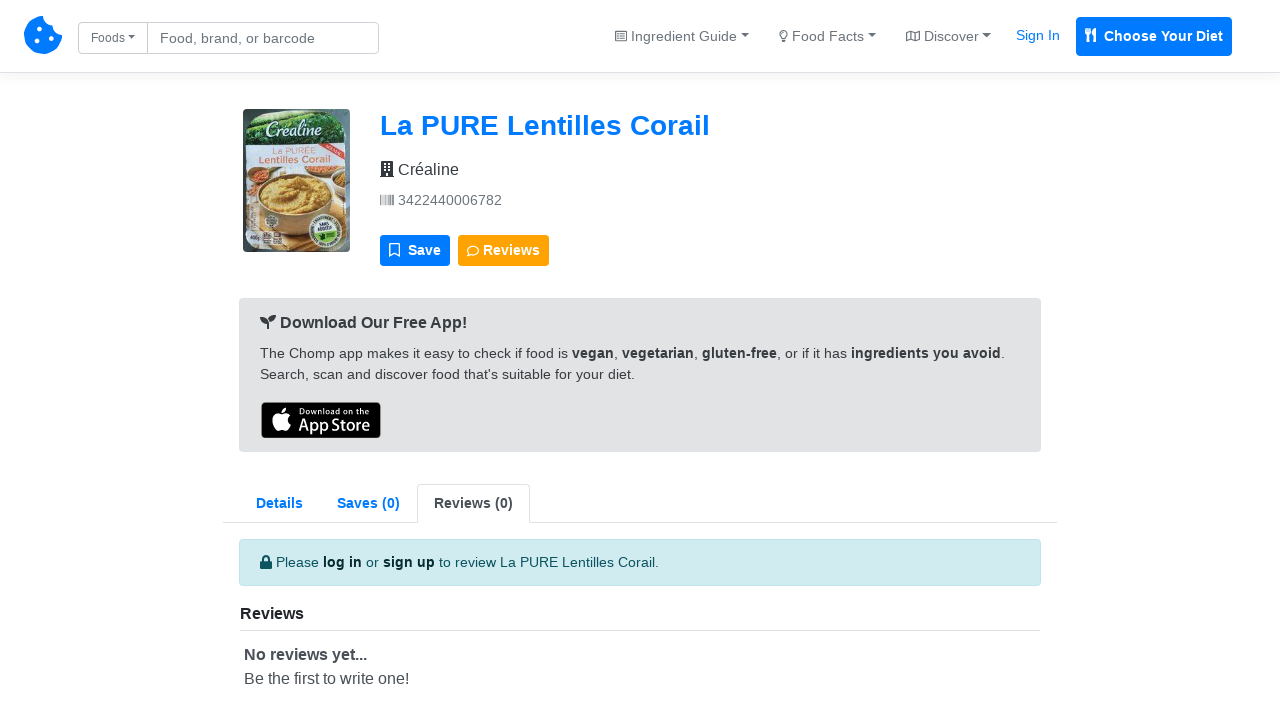

--- FILE ---
content_type: text/html; charset=UTF-8
request_url: https://chompthis.com/product/?id=314300&r=y
body_size: 8399
content:





<!doctype html>
<html lang="en">

    <head>

      <!-- Meta -->
<meta charset="utf-8">
<meta name="viewport" content="width=device-width, initial-scale=1, shrink-to-fit=no">
<meta name="description" content="Is La PURE Lentilles Corail Vegan, Vegetarian, or Gluten-Free? We checked the ingredients and have the answer! La PURE Lentilles Corail reviews, nutrition label, product images, allergens, trace ingredients, and more. Made by Créaline. Barcode 3422440006782.">
<meta name="author" content="Peter Merrill">

      <!-- Title -->
      <title>La PURE Lentilles Corail (3422440006782) - Is it Vegan, Vegetarian, or Gluten-Free? - CHOMP</title>

      <!-- Bootstrap core CSS -->
      <link href="https://chompthis.com/assets/css/bootstrap.min.css" rel="stylesheet">
      <link href="https://chompthis.com/assets/css/custom.css?v=1.3.13" rel="stylesheet">
      
            <!-- Favicons -->
      <link rel="apple-touch-icon" sizes="180x180" href="https://chompthis.com/apple-touch-icon.png">
      <link rel="icon" type="image/png" sizes="32x32" href="https://chompthis.com/favicon-32x32.png">
      <link rel="icon" type="image/png" sizes="16x16" href="https://chompthis.com/favicon-16x16.png">
      <link rel="manifest" href="https://chompthis.com/site.webmanifest">
      <link rel="mask-icon" href="https://chompthis.com/safari-pinned-tab.svg" color="#5bbad5">
      <meta name="msapplication-TileColor" content="#ffffff">
      <meta name="theme-color" content="#ffffff">
      
      <!-- Twitter -->
<meta name="twitter:card" content="summary">
<meta name="twitter:site" content="@Chomp_This_">
<meta name="twitter:creator" content="@Chomp_This_">
<meta name="twitter:title" content="La PURE Lentilles Corail on CHOMP">
<meta name="twitter:description" content="Is La PURE Lentilles Corail Vegan, Vegetarian, or Gluten-Free? We checked the ingredients and have the answer!">
<meta name="twitter:image" content="https://chompthis.com/api/assets/images/product/?i=342/244/000/6782/front_fr.4.200.jpg">

      <!-- Facebook -->
<meta property="og:image:width" content="512">
<meta property="og:image:height" content="512">
<meta property="og:title" content="La PURE Lentilles Corail on CHOMP">
<meta property="og:description" content="Is La PURE Lentilles Corail Vegan, Vegetarian, or Gluten-Free? We checked the ingredients and have the answer!">
<meta property="og:url" content="https://chompthis.com/product/?id=314300">
<meta property="og:image" content="https://chompthis.com/api/assets/images/product/?i=342/244/000/6782/front_fr.4.200.jpg">

            <script src="https://chompthis.com/assets/scripts/jquery-3.2.1.min.js"></script>

      <!-- Icons -->
      <script defer src="https://use.fontawesome.com/releases/v5.1.0/js/all.js" integrity="sha384-3LK/3kTpDE/Pkp8gTNp2gR/2gOiwQ6QaO7Td0zV76UFJVhqLl4Vl3KL1We6q6wR9" crossorigin="anonymous"></script>

      <!-- Moment.js -->
      <!--<script defer src="https://chompthis.com/assets/scripts/moment.min.js?v=1.3.13"></script>
      <script defer src="https://chompthis.com/assets/scripts/moment-timezone-with-data.min.js?v=1.3.13"></script>-->

      <!-- Google Analytics -->
      <script async src="https://www.googletagmanager.com/gtag/js?id=G-J7QJ32PQJC"></script>
      <script>
        window.dataLayer = window.dataLayer || [];
        function gtag(){dataLayer.push(arguments);}
        gtag('js', new Date());
        gtag('config', 'G-J7QJ32PQJC');
      </script>

                      
  </head>
  
    <body>

    <!-- Header -->
        <div id="up" class="d-flex flex-column flex-md-row align-items-center p-3 px-md-4 mb-0 bg-white border-bottom box-shadow">

      <nav class="nav-left my-0 mt-mb-auto">
        <a href="https://chompthis.com">
          <i class="fas fa-cookie-bite fs38"></i>
        </a>
        <a href="https://chompthis.com" class="site-name ml-2 text-dark d-sm-none">CHOMP</a>      </nav>

            <nav class="nav-left my-0 ml-md-3 ml-xs-0 mt-mb-auto">
        <div data-action="https://chompthis.com/search" class="sleek-search nav-search form-inline my-2 my-lg-0">
          <div class="row">
            <div class="input-group search-input col-12 pr-0 pt-1">
              <div class="input-group-prepend">
                <button class="btn btn-outline-secondary dropdown-toggle fs12 current-item" type="button" data-toggle="dropdown" data-target="#navdropdown" aria-haspopup="true" aria-expanded="false">Foods</button>
                                
                                
  <div id="navdropdown" class="search-options nav-dropdown dropdown-menu fs14" data-location="nav">
    <div class="dropdown-item font-weight-bold" data-source="https://chompthis.com/search" data-title="Foods" data-placeholder="Find food by name or barcode"><i class="fas fa-cookie-bite"></i> Search Foods</div>
    <div class="dropdown-item font-weight-bold" data-source="https://chompthis.com/search/list.php" data-title="Lists" data-placeholder="Search for food lists"><i class="far fa-star"></i> Search Food Lists</div>
    <div role="separator" class="dropdown-divider"></div>
    <div class="dropdown-item" data-source="https://chompthis.com/search/brand.php" data-title="Brands" data-placeholder="Search by brand"><i class="fas fa-building"></i> Search Brands</div>
    <div class="dropdown-item" data-source="https://chompthis.com/search/allergen.php" data-title="Allergens" data-placeholder="Search by allergen"><i class="fas fa-allergies"></i> Search Allergens</div>
    <!--<div class="dropdown-item" data-source="https://chompthis.com/search/keyword.php" data-title="Keywords" data-placeholder="Search by keyword"><i class="fas fa-tag"></i> Search Keywords</div>-->
    <div class="dropdown-item" data-source="https://chompthis.com/search/country.php" data-title="Countries" data-placeholder="Search by country"><i class="fas fa-flag"></i> Search Countries</div>
    <div class="dropdown-item" data-source="https://chompthis.com/search/category.php" data-title="Categories" data-placeholder="Search by category"><i class="fas fa-filter"></i> Search Categories</div>
    <div class="dropdown-item" data-source="https://chompthis.com/search/ingredient.php" data-title="Ingredients" data-placeholder="Search by ingredient"><i class="fas fa-mortar-pestle"></i> Search Ingredients</div>
    <div class="dropdown-item" data-source="https://chompthis.com/search/trace.php" data-title="Traces" data-placeholder="Search trace ingredients"><i class="fas fa-user-secret"></i> Trace Ingredients</div>
    <div class="dropdown-item" data-source="https://chompthis.com/search/vitamin.php" data-title="Vitamins" data-placeholder="Search by vitamin"><i class="fas fa-flask"></i> Search by Vitamin</div>
    <div class="dropdown-item" data-source="https://chompthis.com/search/mineral.php" data-title="Minerals" data-placeholder="Search by mineral"><i class="fas fa-tablets"></i> Search by Mineral</div>
    <div class="dropdown-item" data-source="https://chompthis.com/search/palm-oil.php" data-title="Palm Oil" data-placeholder="Search by palm oil"><i class="fas fa-gas-pump"></i> Search by Palm Oil</div>
  </div>

              </div>
              <input id="form_search_term" type="text" name="q" data-parent="nav-search" class="form-control nav-search fs14 py-1 pr-md-5 pr-xs-1" data-error="Invalid search entered." placeholder="Food, brand, or barcode">
            </div>
            <div class="search-button col-2 pl-1 pt-1 d-none">
              <button type="submit" class="btn btn-primary btn-sm btn-send search-internal py-1 fs14">
                <i class="fas fa-search fs14"></i>
              </button>
            </div>
          </div>
        </div>
      </nav>
      
              
  
  <nav class="nav-right my-0 mr-md-3 mr-xs-0 mt-mb-auto mx-sm-auto ml-3 ml-lg-auto text-center">
    <div class="trending-dropdown btn-group">
      <a class="btn btn-link text-secondary dropdown-toggle fs14" href="#" role="button" data-toggle="dropdown" data-target="#trendingdropdown" aria-haspopup="true" aria-expanded="false"><i class="far fa-list-alt fs12"></i> Ingredient Guide</a>
      <div id="trendingdropdown" class="dropdown-menu dropdown-menu-right fs14">
        <a class="dropdown-item font-weight-bold" href="/ingredient/guide.php?id=1">Vegan Guide</a>
        <a class="dropdown-item font-weight-bold" href="/ingredient/guide.php?id=2">Vegetarian Guide</a>
        <a class="dropdown-item font-weight-bold" href="/ingredient/guide.php?id=3">Gluten-Free Guide</a>
        <div role="separator" class="dropdown-divider"></div>
        <a class="dropdown-item" href="/most-common/unfriendly-ingredient.php?id=1">Top Non-Vegan Ingredients</a>
        <a class="dropdown-item" href="/most-common/unfriendly-ingredient.php?id=2">Top Non-Vegetarian Ingredients</a>
        <a class="dropdown-item" href="/most-common/unfriendly-ingredient.php?id=3">Top Non-Gluten-Free Ingredients</a>
      </div>
    </div><!--//.trending-dropdown-->
    <div class="overview-dropdown btn-group">
      <a class="btn btn-link text-secondary dropdown-toggle fs14" href="#" role="button" data-toggle="dropdown" data-target="#overviewdropdown" aria-haspopup="true" aria-expanded="false"><i class="far fa-lightbulb fs12"></i> Food Facts</a>
      <div id="overviewdropdown" class="dropdown-menu dropdown-menu-right fs14">
        <a class="dropdown-item" href="/most-common">Quick Facts</a>
        <a class="dropdown-item" href="/product/most-popular.php?n=Vegan">Popular Vegan Foods</a>
        <a class="dropdown-item" href="/product/most-popular.php?n=Vegetarian">Popular Vegetarian Foods</a>
        <a class="dropdown-item" href="/product/most-popular.php?n=Gluten Free">Popular Gluten-Free Foods</a>
        <div role="separator" class="dropdown-divider"></div>
        <a class="dropdown-item" href="/most-common/brand.php"><i class="fas fa-building"></i> Top Brands</a>
        <a class="dropdown-item" href="/most-common/allergen.php"><i class="fas fa-allergies"></i> Top Allergens</a>
        <a class="dropdown-item" href="/most-common/chosen-lifestyle.php"><i class="fas fa-briefcase-medical"></i> Popular Diets</a>
        <a class="dropdown-item" href="/most-common/keyword.php"><i class="fas fa-tag"></i> Food Keywords</a>
        <a class="dropdown-item" href="/most-common/category.php"><i class="fas fa-list-ol"></i> Food Categories</a>
        <a class="dropdown-item" href="/most-common/trace.php"><i class="fas fa-user-secret"></i> Trace Ingredients</a>
        <a class="dropdown-item" href="/most-common/lifestyle.php"><i class="fas fa-utensils"></i> Lifestyles & Diets</a>
        <a class="dropdown-item" href="/most-common/country.php"><i class="fas fa-flag"></i> Popular Countries</a>
        <a class="dropdown-item" href="/most-common/vitamin.php"><i class="fas fa-flask"></i> Common Vitamins</a>
        <a class="dropdown-item" href="/most-common/mineral.php"><i class="fas fa-tablets"></i> Common Minerals</a>
        <a class="dropdown-item" href="/most-common/palm-oil.php"><i class="fas fa-gas-pump"></i> Palm Oil Ingredients</a>
        <a class="dropdown-item" href="/most-common/unfriendly-ingredient.php"><i class="fas fa-mortar-pestle"></i> Top Banned Ingredients</a>
        <a class="dropdown-item" href="/most-common/ingredient-to-avoid.php"><i class="fas fa-ban"></i> Ingredients Users Avoid</a>
      </div>
    </div><!--//.overview-dropdown-->
    <div class="discover-dropdown btn-group">
      <a class="btn btn-link text-secondary dropdown-toggle fs14" href="#" role="button" data-toggle="dropdown" data-target="#discoverDropdown" aria-haspopup="true" aria-expanded="false"><i class="far fa-map fs12"></i> Discover</a>
      <div id="discoverDropdown" class="dropdown-menu dropdown-menu-right fs14">
        <a class="dropdown-item" href="/list/discover.php">
          <i class="far fa-star fs12"></i> Food Lists
        </a>
        <a class="dropdown-item" href="/review/discover.php">
          <i class="far fa-comment fs12"></i> Food Reviews
        </a>
      </div>
    </div><!--//.discover-dropdown-->
    <div class="btn-group">
      <a class="p-2 text-primary fs14 mr-2 sign_in" href="/account/signin.php">Sign In</a>
      <a class="p-2 text-white fs14 bg-primary border border-primary font-weight-bold rounded mr-2 register" href="/account/register.php"><i class="fas fa-utensils mr-1"></i> Choose Your Diet</a>
    </div>
  </nav>

  
      
    </div>
    
    <!-- Global site messages -->
          <div class="container-fluid site-messages d-none">
        <div class="row">
          <div class="col-12 alert alert-secondary rounded-0 account-verified mb-0 d-none"></div>
          <div class="col-12 response-container px-0 d-none"></div>
        </div>
      </div>
    
    <!-- Container -->
    <div class="container-fluid">

      <!-- Main content -->
      
<div class="row">
  <div class="row col-xs-12 col-sm-12 col-lg-10 mx-auto">

    <!-- Product page -->
    <div class="row product-page left-panel col-xs-10 col-sm-10 col-lg-10 mx-auto mt-3">

      <!-- Product card -->
      <div class="card mb-4 p-0 col-12 bg-white border-0">

        <!-- Card header -->
        <div class="card-header bg-white border-bottom-0 pb-0">
          <div class="row">
                        <div class="col-xs-12 col-sm-12 col-lg-2 py-2 text-center">
              <img class="product-image rounded" src="[data-uri]" data-src="https://chompthis.com/api/assets/images/product/?i=342/244/000/6782/front_fr.4.200.jpg" alt="La PURE Lentilles Corail Report Card">
            </div>
            <div class="col-xs-12 col-sm-12 col-lg-10 pt-2">
            
              <!-- Product name, brands, barcode -->
              <div class="name pb-2">
                <a href="https://chompthis.com/product/?id=314300"><h3 class="mb-0 font-weight-bold">La PURE Lentilles Corail</h3></a>
                                <div class="brand w-100 pt-3">
                  <a href="https://chompthis.com/search/brand.php?q=Créaline" class="text-dark fs16"><i class="fas fa-building"></i> Créaline</a>
                </div>
                                <div class="barcode w-100 pt-2"><a href="https://chompthis.com/product/?b=3422440006782" class="text-secondary fs14"><i class="fas fa-barcode"></i> 3422440006782</a></div>
              </div><!--//.name-->

              <div class="addthis_inline_share_toolbox mb-0" data-url="https://chompthis.com/product/?id=314300" data-title="La PURE Lentilles Corail - CHOMP" data-description="La PURE Lentilles Corail (3422440006782) Reviews - Vegan, Vegetarian, or Gluten-Free?" data-image="https://chompthis.com/api/assets/images/product/?i=342/244/000/6782/front_fr.4.200.jpg"></div><!--//.addthis-->

              <div class="row mt-3">
                <div class="col-12 mb-2 pr-0">
                  <div class="btn-toolbar" role="toolbar" aria-label="Toolbar with button groups">
                    <div class="btn-group mr-2" role="group" aria-label="First group">
                      <!-- List modal controller -->
                      <div data-toggle="modal" data-target="#lapurelentillescorail3422440006782" data-controller="lapurelentillescorail3422440006782" data-is-on-list="" class="list-icon-container lapurelentillescorail3422440006782">
                        <button class="list-icon lapurelentillescorail3422440006782 btn btn-sm btn-primary fs14 text-white" data-product-name="La PURE Lentilles Corail" data-barcode="3422440006782">
                          <i class="far fa-bookmark mr-1 fs14"></i> <span class="icon-text fs14"> Save</span>
                        </button>
                      </div><!--//.list-icon-container-->
                    </div>
                    <div class="btn-group mr-2" role="group" aria-label="Second group">
                      <button id="open-reviews-tab" data-controls="reviews3422440006782-tab" class="btn btn-warning btn-sm fs14 font-weight-bold text-white"><i class="far fa-comment fs12"></i> Reviews</button>
                    </div>
                  </div>
                </div>
              </div>

            </div><!--//.col-10/12-->
          </div><!--//.row-->
        </div><!--//.card-header-->

        <!-- Card body -->
        <div class="card-body px-0 pt-2 pb-0 bg-white">

                                          <div class="app-promo row col-12 px-0 px-md-3 mx-auto mt-3">
    <div role="alert" class="alert alert-secondary border w-100">
      <p class="mb-2 fs15 font-weight-bold"><i class="fas fa-seedling"></i> Download Our Free App!</p>
      <p class="mb-3 fs14">The Chomp app makes it easy to check if food is <strong>vegan</strong>, <strong>vegetarian</strong>, <strong>gluten-free</strong>, or if it has <strong>ingredients you avoid</strong>. Search, scan and discover food that's suitable for your diet.</p>
      <p class="mb-0 font-weight-bold">
        <a href="https://itunes.apple.com/app/id1500216202" class="btn btn-sm pl-0 py-0"><img src="https://chompthis.com/assets/images/app/svg/app-store-badge.svg" alt="Download Chomp on the App Store" style="width:120px;"></a>
        <!--<a href="https://play.google.com/store/apps/details?id=app.chompthis.com" class="btn btn-sm pl-0 py-0"><img src="https://chompthis.com/assets/images/app/svg/google-play-badge.svg" alt="Download Chomp on Google Play" style="width:120px;"></a>-->
      </p>
    </div>
  </div><!--//.app-promo-->
          
          <ul class="nav nav-tabs px-3 pt-3" id="tabMain" role="tablist">
            <li class="nav-item"><a class="nav-link font-weight-bold fs14" id="overview3422440006782-tab" data-toggle="tab" href="#overview3422440006782" role="tab" aria-controls="overview3422440006782" aria-selected="false">Details</a></li>
            <li class="nav-item"><a class="nav-link font-weight-bold fs14" id="lists3422440006782-tab" data-toggle="tab" href="#lists3422440006782" role="tab" aria-controls="lists3422440006782" aria-selected="false"><div class="d-none d-lg-block">Saves (0)</div><div class="sm-item">Saves (0)</div></a></li>
            <li class="nav-item"><a class="nav-link active font-weight-bold fs14" id="reviews3422440006782-tab" data-toggle="tab" href="#reviews3422440006782" role="tab" aria-controls="reviews3422440006782" aria-selected="false"><div class="d-none d-lg-block">Reviews (0)</div><div class="sm-item">Reviews (0)</div></a></li>
          </ul><!--//#tabMain-->

          <div class="tab-content bg-white fs14" id="tabMainContent">

            <!-- Overview -->
            <div class="tab-pane fade py-3 px-3" id="overview3422440006782" role="tabpanel" aria-labelledby="overview3422440006782-tab">
              <div class="row">
                <div class="col-12 mx-1 px-0">

                                                                                                                    
                  <!-- Lifestyle tabs -->
                  <div id="lifestyles">
                    <ul class="nav nav-tabs mt-3 px-3 pt-3 bg-light border border-bottom-0 rounded-top fs14" id="tabBannedIngredients" role="tablist">
                                              
                                                                                
                                                                                
                          
                                                                                
                          <li class="nav-item"><a class="nav-link font-weight-bold text-warning" id="vegan3422440006782-tab" data-ban-level="1" data-toggle="tab" href="#vegan3422440006782" role="tab" aria-controls="vegan3422440006782" aria-selected="false">Vegan</a></li><!--//.nav-link-->
                        
                                                                                
                                                                                
                          
                                                                                
                          <li class="nav-item"><a class="nav-link font-weight-bold text-warning" id="vegetarian3422440006782-tab" data-ban-level="1" data-toggle="tab" href="#vegetarian3422440006782" role="tab" aria-controls="vegetarian3422440006782" aria-selected="false">Vegetarian</a></li><!--//.nav-link-->
                        
                                                                                
                                                                                
                          
                                                                                
                          <li class="nav-item"><a class="nav-link font-weight-bold text-warning" id="gluten-free3422440006782-tab" data-ban-level="1" data-toggle="tab" href="#gluten-free3422440006782" role="tab" aria-controls="gluten-free3422440006782" aria-selected="false">Gluten Free</a></li><!--//.nav-link-->
                                                                  </ul><!--//#tabBannedIngredients-->

                    <!-- Lifestyle description/banned ingredients -->
                    <div class="tab-content bg-white rounded-bottom border mb-3 fs14" id="tabBannedIngredientsContent">
                                              
                        <div class="tab-pane fade px-3" id="vegan3422440006782" role="tabpanel" aria-labelledby="vegan3422440006782-tab">

                          
                          
                          <div class="lifestyle w-100 text-secondary pt-3 pb-2">

                            
                                                                                                                            
                                                              <p class="alert alert-warning text-dark mb-1 p-2"><i class="far fa-question-circle"></i> Possibly <b>Vegan</b></p>
                                                                <p class="alert alert-light border text-secondary mb-1 p-2"><i class="fas fa-exclamation-circle"></i> This product appears to be sold in more non-English speaking countries. The Vegan grade may be inaccurate.</p>
                                                              
                              

                              <p class="alert alert-primary border mb-1 p-2"><i class="fas fa-lock"></i> <a href="https://chompthis.com/account/register.php?ref=product-page" class="alert-link">Create an account</a> to set your diet and customize ingredients you want to avoid.</p>
                              <p class="addthis_inline_share_toolbox mb-1 pt-2" data-url="https://chompthis.com/product/?id=314300" data-title="La PURE Lentilles Corail is possibly Vegan!" data-description="La PURE Lentilles Corail is possibly Vegan!" data-image="https://chompthis.com/api/assets/images/product/?i=342/244/000/6782/front_fr.4.200.jpg"></p>

                                                      </div><!--//.lifestyle-->

                          
                          
                                                    <!-- Lifestyle: Report inaccuracy -->
                          <div class="report w-100 pb-2">
                            <button class="report-inaccuracy vegan-3422440006782 btn btn-link btn-sm text-secondary p-0 fs12" data-inaccuracy="Vegan" data-barcode="3422440006782"><small>Report</small></button>
                            <div class="report-outcome small vegan-3422440006782"></div>
                          </div><!--//.report-->
                          
                        </div><!--//.tab-pane-->
                        
                        <div class="tab-pane fade px-3" id="vegetarian3422440006782" role="tabpanel" aria-labelledby="vegetarian3422440006782-tab">

                          
                          
                          <div class="lifestyle w-100 text-secondary pt-3 pb-2">

                            
                                                                                                                            
                                                              <p class="alert alert-warning text-dark mb-1 p-2"><i class="far fa-question-circle"></i> Possibly <b>Vegetarian</b></p>
                                                                <p class="alert alert-light border text-secondary mb-1 p-2"><i class="fas fa-exclamation-circle"></i> This product appears to be sold in more non-English speaking countries. The Vegetarian grade may be inaccurate.</p>
                                                              
                              

                              <p class="alert alert-primary border mb-1 p-2"><i class="fas fa-lock"></i> <a href="https://chompthis.com/account/register.php?ref=product-page" class="alert-link">Create an account</a> to set your diet and customize ingredients you want to avoid.</p>
                              <p class="addthis_inline_share_toolbox mb-1 pt-2" data-url="https://chompthis.com/product/?id=314300" data-title="La PURE Lentilles Corail is possibly Vegetarian!" data-description="La PURE Lentilles Corail is possibly Vegetarian!" data-image="https://chompthis.com/api/assets/images/product/?i=342/244/000/6782/front_fr.4.200.jpg"></p>

                                                      </div><!--//.lifestyle-->

                          
                          
                                                    <!-- Lifestyle: Report inaccuracy -->
                          <div class="report w-100 pb-2">
                            <button class="report-inaccuracy vegetarian-3422440006782 btn btn-link btn-sm text-secondary p-0 fs12" data-inaccuracy="Vegetarian" data-barcode="3422440006782"><small>Report</small></button>
                            <div class="report-outcome small vegetarian-3422440006782"></div>
                          </div><!--//.report-->
                          
                        </div><!--//.tab-pane-->
                        
                        <div class="tab-pane fade px-3" id="gluten-free3422440006782" role="tabpanel" aria-labelledby="gluten-free3422440006782-tab">

                          
                          
                          <div class="lifestyle w-100 text-secondary pt-3 pb-2">

                            
                                                                                                                            
                                                              <p class="alert alert-warning text-dark mb-1 p-2"><i class="far fa-question-circle"></i> Possibly <b>Gluten Free</b></p>
                                                                <p class="alert alert-light border text-secondary mb-1 p-2"><i class="fas fa-exclamation-circle"></i> This product appears to be sold in more non-English speaking countries. The Gluten Free grade may be inaccurate.</p>
                                                              
                              

                              <p class="alert alert-primary border mb-1 p-2"><i class="fas fa-lock"></i> <a href="https://chompthis.com/account/register.php?ref=product-page" class="alert-link">Create an account</a> to set your diet and customize ingredients you want to avoid.</p>
                              <p class="addthis_inline_share_toolbox mb-1 pt-2" data-url="https://chompthis.com/product/?id=314300" data-title="La PURE Lentilles Corail is possibly Gluten Free!" data-description="La PURE Lentilles Corail is possibly Gluten Free!" data-image="https://chompthis.com/api/assets/images/product/?i=342/244/000/6782/front_fr.4.200.jpg"></p>

                                                      </div><!--//.lifestyle-->

                          
                          
                                                    <!-- Lifestyle: Report inaccuracy -->
                          <div class="report w-100 pb-2">
                            <button class="report-inaccuracy gluten-free-3422440006782 btn btn-link btn-sm text-secondary p-0 fs12" data-inaccuracy="Gluten Free" data-barcode="3422440006782"><small>Report</small></button>
                            <div class="report-outcome small gluten-free-3422440006782"></div>
                          </div><!--//.report-->
                          
                        </div><!--//.tab-pane-->
                                                                  </div><!--//#tabBannedIngredientsContent-->
                  </div><!--//#lifestyles-->

                  <!-- Ingredients tab -->
                  <div id="ingredients pt-2">
                    <!-- Ingredients content -->
                    <div class="tab-content mb-3">
                      <div class="tab-pane fade show active py-3 px-0" id="ingredients3422440006782" role="tabpanel" aria-labelledby="ingredients3422440006782-tab">

                                                  <p class="ingredient-list mb-1 fs16"><b><i class="fas fa-mortar-pestle"></i> Ingredients:</b> Lentilles corall cultes &#039;7 7c,&#039;0t lait demi-écrémé, purée de tomâtes, crème fraiche, oignons, jus de citron? -selt curry, ail, curcumot</p>
                        
                        <!-- Ingredients: Report inaccuracy -->
                        <div class="report w-100">
                          <button class="report-inaccuracy ingredients-3422440006782 btn btn-link btn-sm text-secondary p-0 fs12" data-inaccuracy="Ingredients" data-barcode="3422440006782"><small>Report</small></button>
                          <div class="report-outcome small ingredients-3422440006782"></div>
                        </div><!--//.report-->
                        
                        
                        
                        
                      </div><!--//.tab-pane-->

                    </div><!--//#tabIngredientsContent-->
                  </div><!--//#ingredients-->

                  <!-- Related Products-->
                  <!--
                  <div id="relatedproducts">
                    <strong><i class="fas fa-link"></i> Related Products</strong>
                    <div class="tab-content mb-3 p-3 fs12">
                                                                                                          </div>
                  </div>
                  -->
                  <!--//Related Products-->

                  <!-- Nutrition Facts tab -->
                  <div id="nutrition">
                    <!-- Nutrition Facts, Vitamins, Minerals -->
                    <div class="tab-content mb-3" id="tabNutritionContent">

                      <!-- Nutrition Facts-->
                      <div class="tab-pane fade show active py-3 px-0" id="nutrition3422440006782" role="tabpanel" aria-labelledby="nutrition3422440006782-tab">
                                                <table class="table table-responsive-md border mb-1 rounded">
                          <thead class="thead-light">
                            <tr>
                              <th scope="col"><i class="fas fa-utensils"></i> Nutrition Label</th>
                              <th scope="col">As sold for 100 g / 100 ml</th>
                              <th scope="col"></th>
                            </tr>
                          </thead>
                          <tbody>
                          
                            
                                                                                                                                            
                            
                            
                            
                            <tr>
                              <th scope="row" class="bg-light">Energy</th>
                              <td>377 <span class="text-secondary small">(kj)</span></td>
                              <td>
                                &nbsp;                              </td>
                            </tr>
                          
                            
                                                                                                                                            
                            
                            
                            
                            <tr>
                              <th scope="row" class="bg-light">Fat</th>
                              <td>1.8 <span class="text-secondary small">(g)</span></td>
                              <td>
                                &nbsp;                              </td>
                            </tr>
                          
                            
                                                                                                                                            
                            
                            
                            
                            <tr>
                              <th scope="row" class="bg-light">Saturated Fat</th>
                              <td>1.1 <span class="text-secondary small">(g)</span></td>
                              <td>
                                &nbsp;                              </td>
                            </tr>
                          
                            
                                                                                                                                            
                            
                            
                            
                            <tr>
                              <th scope="row" class="bg-light">Carbohydrates</th>
                              <td>8.6 <span class="text-secondary small">(g)</span></td>
                              <td>
                                &nbsp;                              </td>
                            </tr>
                          
                            
                                                                                                                                            
                            
                            
                            
                            <tr>
                              <th scope="row" class="bg-light">Sugars</th>
                              <td>1.1 <span class="text-secondary small">(g)</span></td>
                              <td>
                                &nbsp;                              </td>
                            </tr>
                          
                            
                                                                                                                                            
                            
                            
                            
                            <tr>
                              <th scope="row" class="bg-light">Fiber</th>
                              <td>7.4 <span class="text-secondary small">(g)</span></td>
                              <td>
                                &nbsp;                              </td>
                            </tr>
                          
                            
                                                                                                                                            
                            
                            
                            
                            <tr>
                              <th scope="row" class="bg-light">Proteins</th>
                              <td>6.2 <span class="text-secondary small">(g)</span></td>
                              <td>
                                &nbsp;                              </td>
                            </tr>
                          
                            
                                                                                                                                            
                            
                            
                            
                            <tr>
                              <th scope="row" class="bg-light">Salt</th>
                              <td>0.64 <span class="text-secondary small">(g)</span></td>
                              <td>
                                &nbsp;                              </td>
                            </tr>
                          
                            
                                                                                                                                            
                            
                            
                            
                            <tr>
                              <th scope="row" class="bg-light">Sodium</th>
                              <td>0.252 <span class="text-secondary small">(g)</span></td>
                              <td>
                                &nbsp;                              </td>
                            </tr>
                                                    </tbody>
                        </table>

                          <!-- Nutrition Facts: Report inaccuracy -->
                          <div class="report w-100">
                            <button class="report-inaccuracy nutrition-3422440006782 btn btn-link btn-sm text-secondary p-0 fs12" data-inaccuracy="Nutrition" data-barcode="3422440006782"><small>Report</small></button>
                            <div class="report-outcome small nutrition-3422440006782"></div>
                          </div><!--//.report-->
                        
                        
                      </div><!--//#nutrition-->

                    </div><!--//#tabNutritionContent-->
                  </div><!--//#nutrition-->

                                    <div id="images">
                    <strong>Product Photos</strong>
                    <!-- Images content -->
                    <div class="tab-content mb-3 fs12" id="tabImagesContent">
                      <div class="tab-pane fade show active pt-3 px-3" id="images3422440006782" role="tabpanel" aria-labelledby="images3422440006782-tab">
                        <div class="row">
                                                      <!-- Images: Front -->
                                                        <div class="col-xs-12 col-sm-12 col-lg-3 text-center">
                              <img src="[data-uri]" data-src="https://chompthis.com/api/assets/images/product/?i=342/244/000/6782/front_fr.4.200.jpg" class="border rounded product-image" alt="La PURE Lentilles Corail">
                              <p class="text-secondary fs12">Front</p>
                            </div>
                                                      
                          
                                                      <!-- Images: ingredients -->
                                                        <div class="col-xs-12 col-sm-12 col-lg-3 text-center">
                              <img src="[data-uri]" data-src="https://chompthis.com/api/assets/images/product/?i=342/244/000/6782/ingredients_fr.7.200.jpg" class="border rounded product-image" alt="La PURE Lentilles Corail Ingredients">
                              <p class="text-secondary fs12">Ingredients</p>
                            </div>
                                                                              </div><!--//.row-->
                      </div> <!--//.tab-pane-->
                    </div><!--//#tabsImagesContent-->
                  </div><!--//#images-->
                  
                  <!-- More Info tab -->
                  <div id="more">
                    <!-- More Info content -->
                    <div class="tab-content mb-3" id="tabMoreInfoContent">

                      <!-- General Info -->
                      <div class="tab-pane fade show active pt-2" id="more3422440006782" role="tabpanel" aria-labelledby="more3422440006782-tab">
                        <ul class="list-group list-group-flush">

                                                    <li class="brands-list list-group-item px-0 py-3">
                            <!-- Brands -->
                            <p class="mb-1">
                              <span class="font-weight-bold"><i class="fas fa-building"></i> Brands:</span>
                                                            <a href="https://chompthis.com/search/brand.php?q=Crealine" class="brands">Crealine</a>                                                          </p>
                          </li><!--//.brands-list-->
                          
                                                    <li class="countries-list list-group-item px-0 py-3">
                            <!-- Countries -->
                            <p class="mb-1">
                              <span class="font-weight-bold"><i class="fas fa-flag"></i> Countries:</span>
                                                            <a href="https://chompthis.com/search/country.php?q=France" class="country">France</a>                                                          </p>
                          </li><!--//.countries-list-->
                          
                          
                                                    <li class="keywords-list list-group-item px-0 py-3">
                            <!-- Categories -->
                            <p class="mb-1">
                              <span class="font-weight-bold"><i class="fas fa-tag"></i> Keywords:</span>
                                                            Corail,                                                             Crealine,                                                             La,                                                             Lentille,                                                             Puree                                                          </p>
                          </li><!--//.keywords-list-->
                          
                        </ul>
                      </div><!--//#more-->

                      
                    </div><!--//#tabMoreInfoContent-->
                  </div>
                </div>
              </div><!--//#more-->
            </div><!--//#overview-->

            <div class="tab-pane fade py-3 px-3" id="lists3422440006782" role="tabpanel" aria-labelledby="lists3422440006782-tab">
              <div class="row">
                <div class="col-12">
                                    <div class="list-group list-group-flush list-item">
                    <div class="list-group-item list-group-item-action flex-column align-items-start px-1">
                      <div class="d-flex w-100 justify-content-between font-weight-bold">No lists yet...</div>
                      <div class="list-details">
                        <p class="mb-1">This product hasn't been added to any lists. Be the first?</p>
                        <!-- List modal controller -->
                        <div data-toggle="modal" data-target="#lapurelentillescorail3422440006782" data-controller="lapurelentillescorail3422440006782" data-is-on-list="" class="list-icon-container lapurelentillescorail3422440006782">
                          <button class="list-icon lapurelentillescorail3422440006782 btn btn-outline-primary btn-sm fs12" data-product-name="La PURE Lentilles Corail" data-barcode="3422440006782">
                            <i class="far fa-bookmark mr-1 fs12"></i> <span class="icon-text fs12"> Save</span>
                          </button>
                        </div><!--//.list-icon-container-->
                      </div>
                    </div>
                  </div>
                                  </div>
              </div>
            </div><!--//#lists-->

            <div class="tab-pane fade active show py-3 px-3" id="reviews3422440006782" role="tabpanel" aria-labelledby="reviews3422440006782-tab">
              <div class="row">
                <div class="col-12">

                  <div class="leave-review row">
                                        <div class="col-12 mb-3">
                      <div class="alert alert-info mb-0">
                        <i class="fas fa-lock"></i> Please <a href="https://chompthis.com/account/signin.php" class="alert-link">log in</a> or <a href="https://chompthis.com/account/register.php" class="alert-link">sign up</a> to review La PURE Lentilles Corail.
                      </div>
                    </div>
                                      </div><!--//.leave-review-->

                  <div class="reviews-list row fs16 px-3">
                    <div class="col-12 font-weight-bold border-bottom pb-1 px-0">Reviews</div>
                                        <div class="col-12 px-0">
                                          <div class="list-group list-group-flush review-item">
                        <div class="list-group-item list-group-item-action flex-column align-items-start px-1">
                          <div class="d-flex w-100 justify-content-between font-weight-bold">No reviews yet...</div>
                          <div class="review-details">
                            <p class="mb-1">Be the first to write one!</p>
                          </div>
                        </div>
                      </div>
                                        </div>
                  </div><!--//.reviews-list-->

                </div>
              </div>
            </div><!--//#reviews-->

          </div><!--//#main-->

          <!-- Lists modal -->
          <div class="list-modal-container lapurelentillescorail3422440006782 d-none fs12"></div><!--//.list-modal-container-->

          <!-- Product lists -->
          <div class="product-lists lapurelentillescorail3422440006782 d-none" data-controller="lapurelentillescorail3422440006782" data-barcode="3422440006782" data-product-id="314300">
                      </div><!--//product-lists-->

        </div><!--//.card-body-->

      </div><!--//.card-->

    </div><!--//.product-page-->

    <!-- 160x600-->
    <!--
    <div class="right-panel row col-xs-2 col-sm-2 col-lg-2 mx-auto mt-3">
          </div>
    -->
    <!--// 160x600-->

  </div>
</div>

      <!-- Footer -->
            <footer class="site-footer row col-xs-10 col-sm-10 col-lg-8 mx-auto mt-5 pt-3 pb-3">
        <div class="col-12 mt-3 text-center">
          <div class="col-12 pt-3">
            <a href="https://chompthis.com/api?r=chomp-foot" class="mx-2 badge badge-primary font-weight-bold" target="_blank" rel="noopener noreferrer">Food API</a>
            <!--<a href="https://chompthis.com/api/recipes/?r=chomp-foot" class="mx-2 badge badge-dark font-weight-bold" target="_blank" rel="noopener noreferrer">Recipe API</a>-->
            <a href="https://chompthis.com/service/food-data.php?r=chomp-foot" class="mx-2 badge badge-success text-white font-weight-bold" target="_blank" rel="noopener noreferrer">Database Licensing</a>
            <a href="https://chompthis.com/contact.php" class="mx-2 text-secondary">Contact</a>
          </div>
          <div class="col-12 pt-3 fs12">
            <a href="https://chompthis.com/about-us.php" class="mx-2 text-secondary d-none">About Us</a>
            <a href="https://chompthis.com/faq.php" class="mx-2 text-secondary">FAQ</a>
            <!--<a href="https://prkit.co/MooruLhH/about" target="_blank" rel="noopener noreferrer nofollow" class="mx-2 text-secondary">Press</a>-->
            <a href="https://chompthis.com/ingredient/guide.php" class="mx-2 text-secondary">Ingredient Guide</a>
            <a href="https://chompthis.com/terms.php" class="mx-2 text-secondary">Terms</a>
          </div>
          <div class="col-12 pt-3 fs16">
            <a href="https://itunes.apple.com/app/id1500216202" class="btn btn-sm"><img src="https://chompthis.com/assets/images/app/svg/app-store-badge.svg" alt="Download Chomp on the App Store" style="width:150px"></a>
            <!--<a href="https://play.google.com/store/apps/details?id=app.chompthis.com" class="btn btn-sm"><img src="https://chompthis.com/assets/images/app/svg/google-play-badge.svg" alt="Download Chomp on Google Play" style="width:150px"></a>-->
          </div>
          <div class="col-12 pt-3">
            <a class="p-2 text-dark" href="https://twitter.com/chomp_this_" target="_blank" rel="noopener"><i class="fab fa-twitter-square fs20"></i></a>
            <a class="p-2 text-dark" href="https://www.facebook.com/chomp.this" target="_blank" rel="noopener"><i class="fab fa-facebook-square fs20"></i></a>
            <a class="p-2 text-dark" href="https://www.instagram.com/chomp.this" target="_blank" rel="noopener"><i class="fab fa-instagram fs20"></i></a>
          </div>
          <div class="col-12 pt-3 pb-1">
            <a href="#up" class="text-secondary fs11">&uarr; Back to top</a>
          </div>
        </div>
      </footer>
      
    </div><!--//.container-->

    <!-- Scripts -->
        <script src="https://code.jquery.com/jquery-3.2.1.min.js" integrity="sha256-hwg4gsxgFZhOsEEamdOYGBf13FyQuiTwlAQgxVSNgt4=" crossorigin="anonymous"></script>

          <script src="https://cdnjs.cloudflare.com/ajax/libs/popper.js/1.12.9/umd/popper.min.js" integrity="sha384-ApNbgh9B+Y1QKtv3Rn7W3mgPxhU9K/ScQsAP7hUibX39j7fakFPskvXusvfa0b4Q" crossorigin="anonymous"></script>
      <script src="https://cdnjs.cloudflare.com/ajax/libs/tether/1.4.4/js/tether.min.js" integrity="sha256-m2ByX2d6bw2LPNGOjjELQGPrn6XyouMV9RuVzKhJ5hA=" crossorigin="anonymous"></script>
    
    <script src="https://maxcdn.bootstrapcdn.com/bootstrap/4.0.0-alpha.6/js/bootstrap.min.js" integrity="sha384-vBWWzlZJ8ea9aCX4pEW3rVHjgjt7zpkNpZk+02D9phzyeVkE+jo0ieGizqPLForn" crossorigin="anonymous"></script>
    <script src="https://chompthis.com/assets/scripts/settings.min.js?v=1.3.13"></script>
    <script defer src="https://chompthis.com/assets/scripts/lockr.js?v=1.3.13"></script>
    <!--<script defer src="https://chompthis.com/assets/scripts/notifications.js?v=1.3.13"></script>-->
    <script defer src="https://chompthis.com/assets/scripts/navigation.js?v=1.3.13"></script>
    <script src="https://chompthis.com/assets/scripts/lists.min.js?v=1.3.13"></script>
<script src="https://chompthis.com/assets/scripts/product.js?v=1.3.13"></script>
<script src="https://chompthis.com/assets/scripts/review.js?v=1.3.13"></script>
<script src="https://chompthis.com/assets/scripts/image-loader.js?v=1.3.13"></script>
<script src="https://chompthis.com/assets/scripts/manipulate.js?v=1.3.13"></script>
<script defer type="text/javascript" src="//s7.addthis.com/js/300/addthis_widget.js#pubid=ra-5bae3e0f32da12f5"></script>
    
  </body>
  
</html>


--- FILE ---
content_type: application/javascript
request_url: https://chompthis.com/assets/scripts/review.js?v=1.3.13
body_size: 1694
content:
// Likes or unlikes a product
$('button#likeReview').on('click', function () {

  // Settings
  var domain    = $settings['domain'] || '';
  var endpoint  = $settings['ajax_product_like'] || '';
  var ajax_url  = (domain.length > 0 && endpoint.length > 0) ? domain + '' + endpoint : '';

  // Get the review ID
  var review_id = +$(this).data('reviewid') || 0;
  var container = $(this).data('container') || '';

  // Hide the message container
  $('.messages.review-like.' + review_id + '.' + container).empty();
  $('.messages.review-like.' + review_id + '.' + container).addClass('d-none');

  // The ajax URL must be a valid length
  if (ajax_url.length > 0) {

    // Prevent multiple clicks
    $('button#likeReview.' + review_id + '.' + container).prop('disabled', true);

    // Get the value of the bot trap input
    var bot_trap = $('#form_trap').val() || '';

    // Only proceed if the bot trap value is 0.
    // Unsophisticated bots will fill out all inputs on a page.
    // The bot trap is hidden to humans
    if (bot_trap.length == 0) {

      var toggle = +$('button#likeReview.' + review_id + '.' + container).attr('data-toggle');

      if (review_id > 0 && toggle <= 1) {

        // is_account_liked is changed to the opposite of the toggle variable
        // toggle = 1 means the review is liked
        // toggle = 0 means the review is not liked
        var is_account_liked = (toggle === 1) ? 0 : 1;

        // Trigger ajax
        $.ajax({

          // Ajax type
          type: "GET",

          // Ajax URL
          url: ajax_url,

          // URL parameters
          data: {
            review_id: review_id,
            is_account_liked: is_account_liked
          },

          // Prevent caching
          cache: false,

          // Force text format
          dataType: "text",

          error: function(response) {

            //console.log('error');
            //console.log(response);

            // Error message
            $('.messages.review-like.' + review_id + '.' + container).html('<span class="text-danger">There was an error while changing the search privacy.</span>');
            $('.messages.review-like.' + review_id + '.' + container).removeClass('d-none');

            // Enable button
            $('.review-like-container.' + review_id + '.' + container).addClass('d-none');
            $('button#likeReview.' + review_id + '.' + container).remove();

          },

          // Ajax request was successful. Response is either a redirect URL or 'error'
          success: function(response) {

            //console.log('success');
            //console.log(response);

            // Display an error
            if (response === 'exception' || response === 'parameter' || response === 'data' || response === 'invalid') {

              var message = (response === 'exception') ? 'We couldn\'t change the privacy of this search.' : '';
              message     = (response === 'parameter') ? 'We encountered an error while changing the privacy of this search.' : message;
              message     = (response === 'data') ? 'There was an error while changing the search privacy.' : message;
              message     = (response === 'invalid') ? 'Error! An invalid action was performed.' : message;

              // Error message
              $('.messages.review-like.' + review_id + '.' + container).html('<span class="text-danger">' + message + '</span>');
              $('.messages.review-like.' + review_id + '.' + container).removeClass('d-none');

              // Enable button
              $('.review-like-container.' + review_id + '.' + container).addClass('d-none');
              $('button#likeReview.' + review_id + '.' + container).remove();

            }

            // Redirect on success
            else {

              // Hide any messages that might be showing
              $('.messages.review-like.' + review_id + '.' + container).empty();
              $('.messages.review-like.' + review_id + '.' + container).addClass('d-none');

              // Update the button text to match the new privacy
              var button_text       = (is_account_liked === 0) ? 'Like' : 'Liked';
              var old_button_class  = (is_account_liked === 0) ? 'text-secondary' : 'text-primary';
              var button_class      = (is_account_liked === 0) ? 'text-primary' : 'text-secondary';

              // Update the like button
              $('button#likeReview.' + review_id + '.' + container).prop('disabled', false);
              $('button#likeReview.' + review_id + '.' + container).text(button_text);
              $('button#likeReview.' + review_id + '.' + container).attr('data-toggle', is_account_liked);
              $('button#likeReview.' + review_id + '.' + container).removeClass(old_button_class);
              $('button#likeReview.' + review_id + '.' + container).addClass(button_class);

              // Update the search result privacy container
              $('.review-like-container.' + review_id + '.' + container).removeClass('d-none');

              // Update the like counter
              var like_count = $('.review-like-count-container.' + review_id + '.' + container).find('.review-like-count').text() || '';
              if (like_count.length > 0) {
                like_count = (like_count * 1);
                var new_like_count = like_count + ((is_account_liked === 1) ? 1 : -1);
                if (new_like_count >= 0) {
                  $('.review-like-count-container.' + review_id + '.' + container).find('.review-like-count').text(new_like_count);
                }
              }

            }

          }

        });

      }

      // Parameters are invalid
      else {

        // Error message
        $('.messages.review-like.' + review_id + '.' + container).html('<span class="text-danger">We ran into a problem. The privacy of this search could not be updated.</span>');
        $('.messages.review-like.' + review_id + '.' + container).removeClass('d-none');

        // Remove button
        $('.review-like-container.' + review_id + '.' + container).addClass('d-none');
        $('button#likeReview.' + review_id + '.' + container).remove();

      }

      return false;

    }

    // Bot trap input was filled out.
    else {

      // Error message
      $('.messages.review-like.' + review_id + '.' + container).html('<span class="text-danger">We can\'t update the privacy of this search right now.</span>');
      $('.messages.review-like.' + review_id + '.' + container).removeClass('d-none');

      // Remove button
      $('.review-like-container.' + review_id + '.' + container).addClass('d-none');
      $('button#likeReview.' + review_id + '.' + container).remove();

      return false;

    }

  }

  // Ajax URL is not a valid length
  else {

    // Error message
    $('.messages.review-like.' + review_id + '.' + container).html('<span class="text-danger">There was an internal error. Please contact us.</span>');
    $('.messages.review-like.' + review_id + '.' + container).removeClass('d-none');

    // Remove button
    $('.review-like-container.' + review_id + '.' + container).addClass('d-none');
    $('button#likeReview.' + review_id + '.' + container).remove();

    return false;

  }

});
